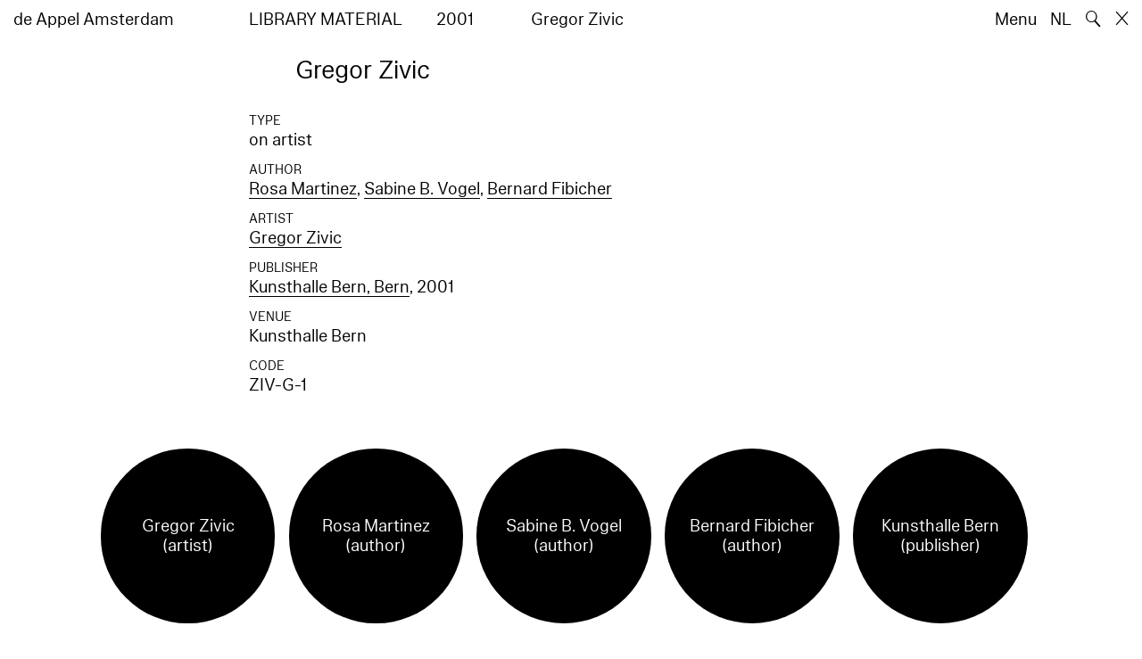

--- FILE ---
content_type: text/html; charset=utf-8
request_url: https://www.deappel.nl/en/archive/books/3430-gregor-zivic
body_size: 4743
content:
<!DOCTYPE html>
<html xmlns="http://www.w3.org/1999/xhtml" xml:lang="en" lang="en" class="" style="--bgcolor: #fff">
<head>
	<meta http-equiv="Content-Type" content="text/html;charset=utf-8" />
	<meta http-equiv="X-UA-Compatible" content="IE=edge" />
	<meta name="viewport" content="width=device-width, initial-scale=1, maximum-scale=1, minimum-scale=1" />
	<title>Gregor Zivic - Archive - de Appel Amsterdam</title>

	<link rel="stylesheet" type="text/css" media="all" href="/styles/datepicker.min.css"/>
	<link rel="stylesheet" type="text/css" media="all" href="/styles/cbplayer.css?v=20250528152000"/>
    <link rel="stylesheet" type="text/css" media="all" href="/styles/mapbox.css"/>
    <link rel="stylesheet" type="text/css" media="all" href="/styles/roundslider.min.css"/>
	<link rel="stylesheet" type="text/css" media="all" href="/styles/main.css?v=20251028104828" />
	<meta property="og:url" content="https://www.deappel.nl/en/archive/books/3430-gregor-zivic" />
	<meta property="og:type" content="article" />
	<meta property="og:title" content="Gregor Zivic - Archive - de Appel Amsterdam" />
	<meta name="twitter:card" content="summary_large_image">
	<meta name="twitter:title" content="Gregor Zivic - Archive - de Appel Amsterdam" />
	<link rel="apple-touch-icon" sizes="180x180" href="/apple-touch-icon.png">
	<link rel="icon" type="image/png" sizes="32x32" href="/favicon-32x32.png">
	<link rel="icon" type="image/png" sizes="16x16" href="/favicon-16x16.png">
	<link rel="manifest" href="/site.webmanifest">
	<meta name="msapplication-TileColor" content="#da532c">
	<meta name="theme-color" content="#ffffff">
	<script>document.cookie='resolution='+Math.max(screen.width,screen.height)+("devicePixelRatio" in window ? ","+devicePixelRatio : ",1")+'; path=/';</script>
	<script src="https://cdn.usefathom.com/script.js" data-site="KVXDXELP" defer></script>
	<!--
		Design by Bardhi Haliti (https://bardhihaliti.com/)
		Technical realization by Systemantics (https://www.systemantics.net/)
	-->
</head>
<body>


<div class="overlayer overlayer--menu">
    <div class="overlayer__inner">
        <a href="/en/" class="logo landing-header__logo">
            de<br>
            Appel<br>
            Amsterdam
        </a>

        <div class="overlayer__top-right">
            <ul class="overlayer__right">
                <li class="overlayer__right-item overlayer__right-item--lang">
                <a href="/nl/archive/books/3430-gregor-zivic">NL</a>
                </li>

                <li class="overlayer__right-item">
                    <div class="icon icon--close overlayer__close"></div>
                </li>
            </ul>
        </div>

        <div class="overlayer__center-menu">

            <a href="/en/menu/513/514-mission" class="overlayer__center-item">About</a>
            <a href="/en/events/" class="overlayer__center-item">Programme &amp; Visit</a>
            <a href="/en/news/" class="overlayer__center-item">News</a>
            <a href="/en/menu/1682/14076-de-appel-periodical-1-composting-winter-2025" class="overlayer__center-item">Harvests</a>
        </div>

        <div class="charslayer__item charslayer__item--top charslayer__item--menu">
            <a href="/en/archive/">
                Archive
            </a>
        </div>

        <div class="charslayer__item charslayer__item--left charslayer__item--menu">
            <a href="/en/curatorial-programme/">
                Curatorial Programme
            </a>
        </div>

        <div class="charslayer__item charslayer__item--right charslayer__item--menu">
            <a href="/en/embedded-art/">
                Embedded Art
            </a>
        </div>

    </div>
</div>
<div class="pinheader" style="background-color: var(--bgcolor)">
    <div class="pinheader__inner">
        <a href="/en/" class="logo pinheader__home">
            de Appel Amsterdam
        </a>

        <div class="pinheader__menu pinheader__menu--upper">
            <div class="pinheader__menu-left pinheader__menu-left--narrow">
                Library material
            </div>
            <div class="pinheader__menu-center">
                2001
            </div>
            <div class="pinheader__menu-right">
                 Gregor Zivic
            </div>
        </div>

        <ul class="header__right">
            <li class="header__right-item">
                <span class="menu-button js-open-menu">
                    Menu
                </span>
            </li>
            <li class="header__right-item">
                <a href="/nl/archive/books/3430-gregor-zivic">NL</a>
            </li>
            <li class="header__right-item">
                <span class="search-button js-open-search">
                    🔍
                </span>
            </li>
            <li class="header__right-item">
                <a href="/en/" class="icon icon--close"></a>
            </li>
        </ul>
    </div>
</div>

<main class="main">
    <div class="main__inner main__inner--blocks">

        <div class="block block--title">
            <h1>Gregor Zivic</h1>
        </div>        <div class="block block--factslist">
            <dl><dt>Type</dt><dd>on artist</dd>
<dt>Author</dt><dd><a href="/en/archive/entities/9073-rosa-martinez">Rosa Martinez</a>, <a href="/en/archive/entities/21989-sabine-b-vogel">Sabine B. Vogel</a>, <a href="/en/archive/entities/21990-bernard-fibicher">Bernard Fibicher</a></dd>
<dt>Artist</dt><dd><a href="/en/archive/entities/5643-gregor-zivic">Gregor Zivic</a></dd>
<dt>Publisher</dt><dd><a href="/en/archive/entities/30846-kunsthalle-bern">Kunsthalle Bern, Bern</a>, 2001</dd>
<dt>Venue</dt><dd>Kunsthalle Bern</dd>
<dt>Code</dt><dd>ZIV-G-1</dd></dl>
        </div>		<div class="block block--related-entitys">
			<div class="related-entitys">
<div class="related-entity">
    <a href="/en/archive/entities/5643-gregor-zivic" class="related-entity__inner">
        <div class="related-entity__circle">
            <span class="related-entity__content">
                <span class="related-entity__name">
                    Gregor Zivic
                </span>
                        <span class="related-entity__role">
                    (artist)
                </span>
                    </span>
        </div>
    </a>
</div><div class="related-entity">
    <a href="/en/archive/entities/9073-rosa-martinez" class="related-entity__inner">
        <div class="related-entity__circle">
            <span class="related-entity__content">
                <span class="related-entity__name">
                    Rosa Martinez
                </span>
                        <span class="related-entity__role">
                    (author)
                </span>
                    </span>
        </div>
    </a>
</div><div class="related-entity">
    <a href="/en/archive/entities/21989-sabine-b-vogel" class="related-entity__inner">
        <div class="related-entity__circle">
            <span class="related-entity__content">
                <span class="related-entity__name">
                    Sabine B. Vogel
                </span>
                        <span class="related-entity__role">
                    (author)
                </span>
                    </span>
        </div>
    </a>
</div><div class="related-entity">
    <a href="/en/archive/entities/21990-bernard-fibicher" class="related-entity__inner">
        <div class="related-entity__circle">
            <span class="related-entity__content">
                <span class="related-entity__name">
                    Bernard Fibicher
                </span>
                        <span class="related-entity__role">
                    (author)
                </span>
                    </span>
        </div>
    </a>
</div><div class="related-entity">
    <a href="/en/archive/entities/30846-kunsthalle-bern" class="related-entity__inner">
        <div class="related-entity__circle">
            <span class="related-entity__content">
                <span class="related-entity__name">
                    Kunsthalle Bern
                </span>
                        <span class="related-entity__role">
                    (publisher)
                </span>
                    </span>
        </div>
    </a>
</div>			</div>
		</div>
        <div class="block block-blackcarousel block-blackcarousel--hidden">
            <div class="blackcarousel__top">
                <div class="blackcarousel__top-background js-blackcarousel__top-toggle"></div>

                <div class="blackcarousel__top-arrow blackcarousel__top-arrow--left"></div>


                <div class="blackcarousel__top-title">
                    <span class="blackcarousel__top-toggle js-blackcarousel__top-toggle"></span>

                    <span>See also</span>
                </div>

                <div class="blackcarousel__top-arrow blackcarousel__top-arrow--right"></div>
            </div>

            <div class="blackcarousel__placeholder">
                <div class="blackcarousel__placeholder-cell--medium"></div>
                <div class="blackcarousel__placeholder-cell--small"></div>
                <div class="blackcarousel__placeholder-cell--large"></div>
                <div class="blackcarousel__placeholder-space"></div>
            </div>

            <div class="blackcarousel__slides js-blackcarousel" style="display: none">
                <div class="blackcarousel__slide blackcarousel__slide--small">

<div class="related-book">

    <div class="related-book__title">Aglaia Konrad</div>

    <a href="/en/archive/books/3865-aglaia-konrad" class="related-book__image">
        <div class="related-book__image-cover" style="padding-bottom: 124.96285289747%;">

            <img class="js-lazyload lazyimage" data-src="/fmpweb/images/_webp/00038/20230614182516-3865.webp?w=1600" data-srcset="/fmpweb/images/_webp/00038/20230614182516-3865.webp?w=100 100w,/fmpweb/images/_webp/00038/20230614182516-3865.webp?w=200 200w,/fmpweb/images/_webp/00038/20230614182516-3865.webp?w=300 300w,/fmpweb/images/_webp/00038/20230614182516-3865.webp?w=400 400w,/fmpweb/images/_webp/00038/20230614182516-3865.webp?w=500 500w,/fmpweb/images/_webp/00038/20230614182516-3865.webp?w=640 640w,/fmpweb/images/_webp/00038/20230614182516-3865.webp?w=750 750w,/fmpweb/images/_webp/00038/20230614182516-3865.webp?w=828 828w,/fmpweb/images/_webp/00038/20230614182516-3865.webp?w=1024 1024w,/fmpweb/images/_webp/00038/20230614182516-3865.webp?w=1125 1125w,/fmpweb/images/_webp/00038/20230614182516-3865.webp?w=1242 1242w,/fmpweb/images/_webp/00038/20230614182516-3865.webp?w=1280 1280w,/fmpweb/images/_webp/00038/20230614182516-3865.webp?w=1400 1400w,/fmpweb/images/_webp/00038/20230614182516-3865.webp?w=1500 1500w,/fmpweb/images/_webp/00038/20230614182516-3865.webp?w=1600 1600w,/fmpweb/images/_webp/00038/20230614182516-3865.webp?w=1700 1700w,/fmpweb/images/_webp/00038/20230614182516-3865.webp?w=1800 1800w,/fmpweb/images/_webp/00038/20230614182516-3865.webp?w=1920 1920w" data-sizes="auto" alt="" src="">
        </div>

        <div class="related-book__hover">
            Aglaia Konrad
        </div>
    </a>

    <div class="related-book__caption">
        Library Material – on artist
        <br>        Salzburger Kunstverein
    </div>
</div>


                </div>
                <div class="blackcarousel__slide blackcarousel__slide--small">

<div class="related-book">

    <div class="related-book__title">Alex Silber</div>

    <a href="/en/archive/books/13692-alex-silber" class="related-book__image">
        <div class="related-book__image-cover" style="padding-bottom: 139.6875%;">

            <img class="js-lazyload lazyimage" data-src="/fmpweb/images/86/95/8695_SILB_A_1.jpg?w=1600" data-srcset="/fmpweb/images/86/95/8695_SILB_A_1.jpg?w=100 100w,/fmpweb/images/86/95/8695_SILB_A_1.jpg?w=200 200w,/fmpweb/images/86/95/8695_SILB_A_1.jpg?w=300 300w,/fmpweb/images/86/95/8695_SILB_A_1.jpg?w=400 400w,/fmpweb/images/86/95/8695_SILB_A_1.jpg?w=500 500w,/fmpweb/images/86/95/8695_SILB_A_1.jpg?w=640 640w,/fmpweb/images/86/95/8695_SILB_A_1.jpg?w=750 750w,/fmpweb/images/86/95/8695_SILB_A_1.jpg?w=828 828w,/fmpweb/images/86/95/8695_SILB_A_1.jpg?w=1024 1024w,/fmpweb/images/86/95/8695_SILB_A_1.jpg?w=1125 1125w,/fmpweb/images/86/95/8695_SILB_A_1.jpg?w=1242 1242w,/fmpweb/images/86/95/8695_SILB_A_1.jpg?w=1280 1280w,/fmpweb/images/86/95/8695_SILB_A_1.jpg?w=1400 1400w,/fmpweb/images/86/95/8695_SILB_A_1.jpg?w=1500 1500w,/fmpweb/images/86/95/8695_SILB_A_1.jpg?w=1600 1600w,/fmpweb/images/86/95/8695_SILB_A_1.jpg?w=1700 1700w,/fmpweb/images/86/95/8695_SILB_A_1.jpg?w=1800 1800w,/fmpweb/images/86/95/8695_SILB_A_1.jpg?w=1920 1920w" data-sizes="auto" alt="" src="">
        </div>

        <div class="related-book__hover">
            Alex Silber
        </div>
    </a>

    <div class="related-book__caption">
        Library Material – on artist
                
    </div>
</div>


                </div>
                <div class="blackcarousel__slide blackcarousel__slide--small">

<div class="related-book">

    <div class="related-book__title">Andrea Fisher – impossible relations (the classification of white)</div>

    <a href="/en/archive/books/441-andrea-fisher-impossible-relations-the-classification-of-white" class="related-book__image">
        <div class="related-book__image-cover" style="padding-bottom: 97.808219178082%;">

            <img class="js-lazyload lazyimage" data-src="/fmpweb/images/_webp/00004/20220504162637-441.webp?w=1600" data-srcset="/fmpweb/images/_webp/00004/20220504162637-441.webp?w=100 100w,/fmpweb/images/_webp/00004/20220504162637-441.webp?w=200 200w,/fmpweb/images/_webp/00004/20220504162637-441.webp?w=300 300w,/fmpweb/images/_webp/00004/20220504162637-441.webp?w=400 400w,/fmpweb/images/_webp/00004/20220504162637-441.webp?w=500 500w,/fmpweb/images/_webp/00004/20220504162637-441.webp?w=640 640w,/fmpweb/images/_webp/00004/20220504162637-441.webp?w=750 750w,/fmpweb/images/_webp/00004/20220504162637-441.webp?w=828 828w,/fmpweb/images/_webp/00004/20220504162637-441.webp?w=1024 1024w,/fmpweb/images/_webp/00004/20220504162637-441.webp?w=1125 1125w,/fmpweb/images/_webp/00004/20220504162637-441.webp?w=1242 1242w,/fmpweb/images/_webp/00004/20220504162637-441.webp?w=1280 1280w,/fmpweb/images/_webp/00004/20220504162637-441.webp?w=1400 1400w,/fmpweb/images/_webp/00004/20220504162637-441.webp?w=1500 1500w,/fmpweb/images/_webp/00004/20220504162637-441.webp?w=1600 1600w,/fmpweb/images/_webp/00004/20220504162637-441.webp?w=1700 1700w,/fmpweb/images/_webp/00004/20220504162637-441.webp?w=1800 1800w,/fmpweb/images/_webp/00004/20220504162637-441.webp?w=1920 1920w" data-sizes="auto" alt="" src="">
        </div>

        <div class="related-book__hover">
            Andrea Fisher – impossible relations (the classification of white)
        </div>
    </a>

    <div class="related-book__caption">
        Library Material – on artist
        <br>        Museum voor moderne kunst Arnhem
    </div>
</div>


                </div>
                <div class="blackcarousel__slide blackcarousel__slide--small">

<div class="related-book">


    <div class="related-book__title">Bardhi Haliti – May 25 is now October 1</div>

    <a href="/en/archive/books/20924-bardhi-haliti-may-25-is-now-october-1" class="related-book__image">
        <div class="related-book__image-cover" style="padding-bottom: 141.0256%; background-color: #A87F61">

            <span class="related-book__image-title">Bardhi Haliti – May 25 is now October 1</span>
        </div>

        <div class="related-book__hover">
            Bardhi Haliti – May 25 is now October 1
        </div>
    </a>

    <div class="related-book__caption">
        Library Material – on artist
        <br>        cpress, Zurich
    </div>
</div>


                </div>
                <div class="blackcarousel__slide blackcarousel__slide--small">

<div class="related-book">

    <div class="related-book__title">Allan Sekula – Ship of Fools/The Dockers' Museum</div>

    <a href="/en/archive/books/19094-allan-sekula-ship-of-fools-the-dockers-museum" class="related-book__image">
        <div class="related-book__image-cover" style="padding-bottom: 135.15625%;">

            <img class="js-lazyload lazyimage" data-src="/fmpweb/images/04/15/0415_41g8e9hY0oL_SX367_BO1_204_203_200_.jpg?w=1600" data-srcset="/fmpweb/images/04/15/0415_41g8e9hY0oL_SX367_BO1_204_203_200_.jpg?w=100 100w,/fmpweb/images/04/15/0415_41g8e9hY0oL_SX367_BO1_204_203_200_.jpg?w=200 200w,/fmpweb/images/04/15/0415_41g8e9hY0oL_SX367_BO1_204_203_200_.jpg?w=300 300w,/fmpweb/images/04/15/0415_41g8e9hY0oL_SX367_BO1_204_203_200_.jpg?w=400 400w,/fmpweb/images/04/15/0415_41g8e9hY0oL_SX367_BO1_204_203_200_.jpg?w=500 500w,/fmpweb/images/04/15/0415_41g8e9hY0oL_SX367_BO1_204_203_200_.jpg?w=640 640w,/fmpweb/images/04/15/0415_41g8e9hY0oL_SX367_BO1_204_203_200_.jpg?w=750 750w,/fmpweb/images/04/15/0415_41g8e9hY0oL_SX367_BO1_204_203_200_.jpg?w=828 828w,/fmpweb/images/04/15/0415_41g8e9hY0oL_SX367_BO1_204_203_200_.jpg?w=1024 1024w,/fmpweb/images/04/15/0415_41g8e9hY0oL_SX367_BO1_204_203_200_.jpg?w=1125 1125w,/fmpweb/images/04/15/0415_41g8e9hY0oL_SX367_BO1_204_203_200_.jpg?w=1242 1242w,/fmpweb/images/04/15/0415_41g8e9hY0oL_SX367_BO1_204_203_200_.jpg?w=1280 1280w,/fmpweb/images/04/15/0415_41g8e9hY0oL_SX367_BO1_204_203_200_.jpg?w=1400 1400w,/fmpweb/images/04/15/0415_41g8e9hY0oL_SX367_BO1_204_203_200_.jpg?w=1500 1500w,/fmpweb/images/04/15/0415_41g8e9hY0oL_SX367_BO1_204_203_200_.jpg?w=1600 1600w,/fmpweb/images/04/15/0415_41g8e9hY0oL_SX367_BO1_204_203_200_.jpg?w=1700 1700w,/fmpweb/images/04/15/0415_41g8e9hY0oL_SX367_BO1_204_203_200_.jpg?w=1800 1800w,/fmpweb/images/04/15/0415_41g8e9hY0oL_SX367_BO1_204_203_200_.jpg?w=1920 1920w" data-sizes="auto" alt="" src="">
        </div>

        <div class="related-book__hover">
            Allan Sekula – Ship of Fools/The Dockers' Museum
        </div>
    </a>

    <div class="related-book__caption">
        Library Material – on artist
        <br>        Leuven University Press
    </div>
</div>


                </div>
                <div class="blackcarousel__slide blackcarousel__slide--small">

<div class="related-book">


    <div class="related-book__title">Altermodern, Tate Triennial 2009</div>

    <a href="/en/archive/books/9792-altermodern-tate-triennial-2009" class="related-book__image">
        <div class="related-book__image-cover" style="padding-bottom: 141.0256%; background-color: #A87F61">

            <span class="related-book__image-title">Altermodern, Tate Triennial 2009</span>
        </div>

        <div class="related-book__hover">
            Altermodern, Tate Triennial 2009
        </div>
    </a>

    <div class="related-book__caption">
        Library Material – on group show
        <br>        Tate Publishing
    </div>
</div>


                </div>
            </div>
        </div>
    </div>

        <div class="block-search block-search--overlayer" style="background-color: var(--bgcolor)">
        <div class="block-search__inner">

            <div class="block-search__bullets">
                <div class="block-search__bullet block-search__bullet--active block-search__bullet--current js-block-search__bullet"></div>
                <div class="block-search__bullet js-block-search__bullet"></div>
                <div class="block-search__bullet js-block-search__bullet"></div>
            </div>


            <form action="/en/search" method="get" class="block-search__form" autocomplete="off">
                <div class="block-search__input-wrap">
                    <div class="block-search__icon">🔍</div>
                    <input type="text" name="q" class="block-search__input" placeholder="Search…">
                    <buton class="block-search__button">→</buton>
                </div>
            </form>

            <div class="block-search__bottom">
                <a href="/en/search" class="block-search__bottom-button">Filtered Search →</a>
            </div>

        </div>
    </div>

    <div class="block-search-bg"></div>
</main>



<footer class="footer">
	<div class="footer__inner">

		<div class="footer__text">
			<p>de Appel is an exhibition space, a curatorial and pedagogical lab, and an arts library and archive that was founded in 1975.</p>

		</div>

		<div class="footer__address">
			<p>Tolstraat 160<br />
1074 VM Amsterdam<br />
Nederland</p>

<p>+31 (0)2 06 25 56 51<br />
<a href="#" onclick="location.href='znvygb:vasb@qrnccry.ay'.replace(/[a-zA-Z]/g,function(c){return String.fromCharCode((c<='Z'?90:122)>=(c=c.charCodeAt(0)+13)?c:c-26);});return false">info [at] deappel.nl</a></p>

		</div>

		<div class="footer__openigtimes">
			<p>de Appel respects the work of artists and other makers, and tries her best to properly credit them. Any perceived mistake crediting any individual or organisation is completely unintentional.&nbsp;</p>

<p><a href="https://www.deappel.nl/en/menu/513-about/13183-privacy-policy">Read our privacy policy here</a></p>

		</div>

		<div class="footer__right">
			<div class="footer__right-wrap">
				<span class="footer__socialmedia">
					<p><a href="https://www.instagram.com/de_appel/">Instagram</a><br />
<a href="https://www.facebook.com/deappelartscentre">Facebook</a></p>

<p>Adults: €6<br />
Students: €3<br />
Neighbors:&nbsp;€3<br />
Ages 0 – 18: free<br />
<br />
We accept ICOM, Museumkaart and Stadspas. The Museumkaart&nbsp;is available at the reception desk.</p>

				</span>

				<span class="footer__links">
					<p>Opening hours:<br />
Wednesday –&nbsp;Sunday<br />
between 12–6pm&nbsp;</p>

<p>Between 24 November 2025 and 16 January 2026 de Appel is only open for events and archive visits.<br />
<br />
<a href="https://new.deappel.nl/en/menu/1242-welcome/1244-plan-your-visit">Welcome</a><br />
<a href="https://new.deappel.nl/en/menu/513-basis/1291-press">Press</a><br />
<a href="https://new.deappel.nl/en/menu/513-basis/2324-support">Support</a><br />
<a href="https://www.deappel.nl/en/menu/513-about/1290-people">Colofon</a></p>

<p>&nbsp;</p>

				</span>
			</div>

			<div class="footer__subscribe">
				<form method="post" action="#" class="footer-subscribe js-newsletter-submit">
					<div class="footer-subscribe__wrap">
						<input type="text" name="email" placeholder="Subscribe to mailing list" class="footer-subscribe__input">
						<button type="submit" class="footer-sibscribe__button">→</button>
					</div>
				</form>
			</div>
		</div>

	</div>
</footer>
	<div class="grid">
		<div class="grid-cell js-grid-cell"></div>
	</div>

	<script>
		window.lazySizesConfig = {
			lazyClass: 'js-lazyload'
		};
	</script>
	<script type="text/javascript" src="/scripts/lazysizes.min.js"></script>
	<script type="text/javascript" src="/scripts/jquery-3.3.1.min.js"></script>
	<script type="text/javascript" src="/scripts/fastclick.js"></script>
	<script type="text/javascript" src="/scripts/isotope.pkgd.min.js"></script>
	<script type="text/javascript" src="/scripts/flickity.pkgd.min.js"></script>
	<script type="text/javascript" src="/scripts/flickity-fade.js"></script>
	<script type="text/javascript" src="/scripts/jquery.hoverIntent.min.js"></script>
	<script type="text/javascript" src="/scripts/datepicker.min.js"></script>
	<script type="text/javascript" src="/scripts/jquery-dateformat.min.js"></script>
	<script type="text/javascript" src="/scripts/cbplayer.js?v=20250528152004"></script>
   <script type="text/javascript" src="/scripts/sticky-sidebar.js"></script>
   <script type="text/javascript" src="/scripts/mapbox.js"></script>
   <script type="text/javascript" src="/scripts/jquery.customSelect.min.js"></script>
	<script type="text/javascript" src="/scripts/main.js?v=20251110134927"></script>
</body>
</html>
